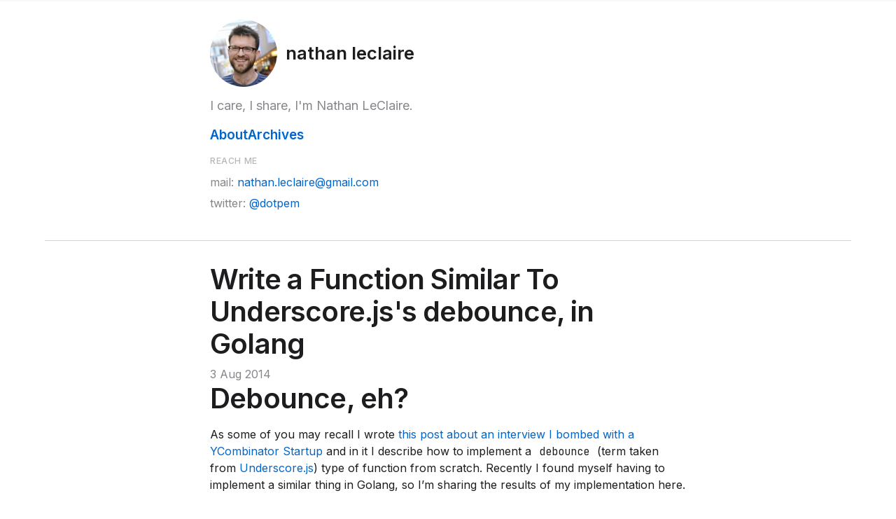

--- FILE ---
content_type: text/html; charset=utf-8
request_url: https://nathanleclaire.com/blog/2014/08/03/write-a-function-similar-to-underscore-dot-jss-debounce-in-golang/
body_size: 5805
content:
<!DOCTYPE html><html lang="en"><head>
        <meta charset="utf-8">
        <meta content="IE=edge,chrome=1" http-equiv="X-UA-Compatible">
        <meta content="width=device-width,initial-scale=1" name="viewport">
        <meta content="" name="description">
        <meta content="Write a Function Similar To Underscore.js's debounce, in Golang" name="author">
        
        <title>
            Write a Function Similar To Underscore.js's debounce, in Golang | I care, I share, I'm Nathan LeClaire.
        </title>
        
        <link href="../../../../../stylesheets/main.css" rel="stylesheet">
    <link rel="stylesheet" type="text/css" href="https://cdn.jsdelivr.net/gh/google/code-prettify@master/loader/prettify.css"></head>
    <body>


<div class="wrap">
    <div id="sidebar">
    <header role="banner">
        <div class="title">
            <a href="https://nathanleclaire.com/">
            <img src="../../../../../images/nateface.jpeg" class="nateface" loading="lazy" decoding="async" alt="Nathan LeClaire" aria-label="Author avatar">nathan leclaire
            </a>
        </div>
        <p class="slogan">I care, I share, I'm Nathan LeClaire.</p>
        <nav class="navi" role="navigation" aria-label="Main navigation">
            <ul>
                <li><a href="../../../../../about/">About</a>
                </li>
                <li><a href="../../../../../post">Archives</a>
                </li>
            </ul>
        </nav>
  
        <ul id="sidebar-email" class="contact-list" role="list">
            <li>
                mail: <a href="/cdn-cgi/l/email-protection#b4dad5c0dcd5da9ad8d1d7d8d5ddc6d1f4d3d9d5ddd89ad7dbd9"><span class="__cf_email__" data-cfemail="83ede2f7ebe2edadefe6e0efe2eaf1e6c3e4eee2eaefade0ecee">[email&#160;protected]</span></a>
            </li>
            <li>
                twitter: <a href="https://twitter.com/intent/follow?screen_name=dotpem" target="_blank">@dotpem</a>
            </li>
        </ul>
    </header>
</div>

    <div id="content">
        <article>
  <header>
    <h1><a href="https://nathanleclaire.com/blog/2014/08/03/write-a-function-similar-to-underscore-dot-jss-debounce-in-golang/">Write a Function Similar To Underscore.js's debounce, in Golang</a></h1>
    <time>3 Aug 2014</time>
  </header>
  <div><h1 id="debounce-eh">Debounce, eh?</h1>
<!-- raw HTML omitted -->
<!-- raw HTML omitted -->
<p>As some of you may recall I wrote <a href="../../../../../blog/2013/11/16/the-javascript-question-i-bombed-in-an-interview-with-a-y-combinator-startup/">this post about an interview I bombed with a YCombinator Startup</a> and in it I describe how to implement a <code>debounce</code> (term taken from <a href="http://underscorejs.org/">Underscore.js</a>) type of function from scratch.  Recently I found myself having to implement a similar thing in Golang, so I’m sharing the results of my implementation here.</p>
<h2 id="what-is-it">What is it?</h2>
<p><code>debounce</code> in the Underscore.js documentation:</p>
<blockquote>
<p>Creates and returns a new debounced version of the passed function which will postpone its execution until after wait milliseconds have elapsed since the last time it was invoked. Useful for implementing behavior that should only happen after the input has stopped arriving. For example: rendering a preview of a Markdown comment, recalculating a layout after the window has stopped being resized, and so on.</p>
</blockquote>
<p><code>debounce</code> is very useful if the cost of triggering the callback function (or equivalent) for your event is quite high.  It’s a good way to get laziness for cheap if you have a busy event stream.  The example listed in the documentation is lucid:</p>
<div class="highlight"><pre style="color:#f8f8f2;background-color:#272822;-moz-tab-size:4;-o-tab-size:4;tab-size:4"><code class="language-js prettyprint prettyprinted" data-lang="js" style=""><span style="color:#66d9ef"><span class="kwd">var</span></span><span class="pln"> </span><span style="color:#a6e22e"><span class="pln">lazyLayout</span></span><span class="pln"> </span><span style="color:#f92672"><span class="pun">=</span></span><span class="pln"> </span><span style="color:#ae81ff"><span class="pln">_</span></span><span class="pun">.</span><span style="color:#a6e22e"><span class="pln">debounce</span></span><span class="pun">(</span><span style="color:#a6e22e"><span class="pln">calculateLayout</span></span><span class="pun">,</span><span class="pln"> </span><span style="color:#ae81ff"><span class="lit">300</span></span><span class="pun">);</span><span class="pln">
</span><span style="color:#a6e22e"><span class="pln">$</span></span><span class="pun">(</span><span class="pln">window</span><span class="pun">).</span><span style="color:#a6e22e"><span class="pln">resize</span></span><span class="pun">(</span><span style="color:#a6e22e"><span class="pln">lazyLayout</span></span><span class="pun">);</span></code></pre></div><h2 id="what-about-in-go">What about in Go?</h2>
<p>Go usually eschews the JavaScript callback continuation-passing style in favor of using goroutines and channels for concurrency.  It’s a very nice language feature, and elegant, but sometimes you want use a “debounce” to respond to, say, a bunch of values coming over a channel in rapid bursts.  So how do you do this in Go?</p>
<p><strong>EDIT</strong>: Though previously this code was implemented using <code>time.AfterFunc</code>, Github user <a href="https://github.com/mechmind">mechmind</a> proposed a different method using <code>time.After</code> and a channel for the input.</p>
<p>Example code:</p>
<div class="highlight"><pre style="color:#f8f8f2;background-color:#272822;-moz-tab-size:4;-o-tab-size:4;tab-size:4"><code class="language-go prettyprint prettyprinted" data-lang="go" style=""><span style="color:#f92672"><span class="kwd">package</span></span><span class="pln"> </span><span style="color:#a6e22e"><span class="pln">main</span></span><span class="pln">

</span><span style="color:#f92672"><span class="kwd">import</span></span><span class="pln"> </span><span class="pun">(</span><span class="pln">
    </span><span style="color:#e6db74"><span class="str">"fmt"</span></span><span class="pln">
    </span><span style="color:#e6db74"><span class="str">"time"</span></span><span class="pln">
</span><span class="pun">)</span><span class="pln">

</span><span style="color:#66d9ef"><span class="pln">func</span></span><span class="pln"> </span><span style="color:#a6e22e"><span class="pln">debounce</span></span><span class="pun">(</span><span style="color:#a6e22e"><span class="pln">interval</span></span><span class="pln"> </span><span style="color:#a6e22e"><span class="pln">time</span></span><span class="pun">.</span><span style="color:#a6e22e"><span class="typ">Duration</span></span><span class="pun">,</span><span class="pln"> </span><span style="color:#a6e22e"><span class="pln">input</span></span><span class="pln"> </span><span style="color:#66d9ef"><span class="pln">chan</span></span><span class="pln"> </span><span style="color:#66d9ef"><span class="kwd">int</span></span><span class="pun">,</span><span class="pln"> </span><span style="color:#a6e22e"><span class="pln">f</span></span><span class="pln"> </span><span style="color:#66d9ef"><span class="pln">func</span></span><span class="pun">(</span><span style="color:#a6e22e"><span class="pln">arg</span></span><span class="pln"> </span><span style="color:#66d9ef"><span class="kwd">int</span></span><span class="pun">))</span><span class="pln"> </span><span class="pun">{</span><span class="pln">
    </span><span style="color:#66d9ef"><span class="kwd">var</span></span><span class="pln"> </span><span class="pun">(</span><span class="pln">
        </span><span style="color:#a6e22e"><span class="pln">item</span></span><span class="pln"> </span><span style="color:#66d9ef"><span class="kwd">int</span></span><span class="pln">
    </span><span class="pun">)</span><span class="pln">
    </span><span style="color:#66d9ef"><span class="kwd">for</span></span><span class="pln"> </span><span class="pun">{</span><span class="pln">
        </span><span style="color:#66d9ef"><span class="kwd">select</span></span><span class="pln"> </span><span class="pun">{</span><span class="pln">
        </span><span style="color:#66d9ef"><span class="kwd">case</span></span><span class="pln"> </span><span style="color:#a6e22e"><span class="pln">item</span></span><span class="pln"> </span><span class="pun">=</span><span class="pln"> </span><span style="color:#f92672"><span class="pun">&lt;-</span></span><span style="color:#a6e22e"><span class="pln">input</span></span><span class="pun">:</span><span class="pln">
            </span><span style="color:#a6e22e"><span class="pln">fmt</span></span><span class="pun">.</span><span style="color:#a6e22e"><span class="typ">Println</span></span><span class="pun">(</span><span style="color:#e6db74"><span class="str">"received a send on a spammy channel - might be doing a costly operation if not for debounce"</span></span><span class="pun">)</span><span class="pln">
        </span><span style="color:#66d9ef"><span class="kwd">case</span></span><span class="pln"> </span><span style="color:#f92672"><span class="pun">&lt;-</span></span><span style="color:#a6e22e"><span class="pln">time</span></span><span class="pun">.</span><span style="color:#a6e22e"><span class="typ">After</span></span><span class="pun">(</span><span style="color:#a6e22e"><span class="pln">interval</span></span><span class="pun">):</span><span class="pln">
            </span><span style="color:#a6e22e"><span class="pln">f</span></span><span class="pun">(</span><span style="color:#a6e22e"><span class="pln">item</span></span><span class="pun">)</span><span class="pln">
        </span><span class="pun">}</span><span class="pln">
    </span><span class="pun">}</span><span class="pln">
</span><span class="pun">}</span><span class="pln">

</span><span style="color:#66d9ef"><span class="pln">func</span></span><span class="pln"> </span><span style="color:#a6e22e"><span class="pln">main</span></span><span class="pun">()</span><span class="pln"> </span><span class="pun">{</span><span class="pln">
    </span><span style="color:#a6e22e"><span class="pln">spammyChan</span></span><span class="pln"> </span><span style="color:#f92672"><span class="pun">:=</span></span><span class="pln"> make</span><span class="pun">(</span><span style="color:#66d9ef"><span class="pln">chan</span></span><span class="pln"> </span><span style="color:#66d9ef"><span class="kwd">int</span></span><span class="pun">,</span><span class="pln"> </span><span style="color:#ae81ff"><span class="lit">10</span></span><span class="pun">)</span><span class="pln">
    </span><span style="color:#66d9ef"><span class="pln">go</span></span><span class="pln"> </span><span style="color:#a6e22e"><span class="pln">debounce</span></span><span class="pun">(</span><span style="color:#ae81ff"><span class="lit">300</span></span><span style="color:#f92672"><span class="pun">*</span></span><span style="color:#a6e22e"><span class="pln">time</span></span><span class="pun">.</span><span style="color:#a6e22e"><span class="typ">Millisecond</span></span><span class="pun">,</span><span class="pln"> </span><span style="color:#a6e22e"><span class="pln">spammyChan</span></span><span class="pun">,</span><span class="pln"> </span><span style="color:#66d9ef"><span class="pln">func</span></span><span class="pun">(</span><span style="color:#a6e22e"><span class="pln">arg</span></span><span class="pln"> </span><span style="color:#66d9ef"><span class="kwd">int</span></span><span class="pun">)</span><span class="pln"> </span><span class="pun">{</span><span class="pln">
        </span><span style="color:#a6e22e"><span class="pln">fmt</span></span><span class="pun">.</span><span style="color:#a6e22e"><span class="typ">Println</span></span><span class="pun">(</span><span style="color:#e6db74"><span class="str">"*****************************"</span></span><span class="pun">)</span><span class="pln">
        </span><span style="color:#a6e22e"><span class="pln">fmt</span></span><span class="pun">.</span><span style="color:#a6e22e"><span class="typ">Println</span></span><span class="pun">(</span><span style="color:#e6db74"><span class="str">"* DOING A COSTLY OPERATION! *"</span></span><span class="pun">)</span><span class="pln">
        </span><span style="color:#a6e22e"><span class="pln">fmt</span></span><span class="pun">.</span><span style="color:#a6e22e"><span class="typ">Println</span></span><span class="pun">(</span><span style="color:#e6db74"><span class="str">"*****************************"</span></span><span class="pun">)</span><span class="pln">
        </span><span style="color:#a6e22e"><span class="pln">fmt</span></span><span class="pun">.</span><span style="color:#a6e22e"><span class="typ">Println</span></span><span class="pun">(</span><span style="color:#e6db74"><span class="str">"In case you were wondering, the value passed to this function is"</span></span><span class="pun">,</span><span class="pln"> </span><span style="color:#a6e22e"><span class="pln">arg</span></span><span class="pun">)</span><span class="pln">
        </span><span style="color:#a6e22e"><span class="pln">fmt</span></span><span class="pun">.</span><span style="color:#a6e22e"><span class="typ">Println</span></span><span class="pun">(</span><span style="color:#e6db74"><span class="str">"We could have more args to our \"compiled\" debounced function too, if we wanted."</span></span><span class="pun">)</span><span class="pln">
    </span><span class="pun">})</span><span class="pln">
    </span><span style="color:#66d9ef"><span class="kwd">for</span></span><span class="pln"> </span><span style="color:#a6e22e"><span class="pln">i</span></span><span class="pln"> </span><span style="color:#f92672"><span class="pun">:=</span></span><span class="pln"> </span><span style="color:#ae81ff"><span class="lit">0</span></span><span class="pun">;</span><span class="pln"> </span><span style="color:#a6e22e"><span class="pln">i</span></span><span class="pln"> </span><span class="pun">&lt;</span><span class="pln"> </span><span style="color:#ae81ff"><span class="lit">10</span></span><span class="pun">;</span><span class="pln"> </span><span style="color:#a6e22e"><span class="pln">i</span></span><span style="color:#f92672"><span class="pun">++</span></span><span class="pln"> </span><span class="pun">{</span><span class="pln">
        </span><span style="color:#a6e22e"><span class="pln">spammyChan</span></span><span class="pln"> </span><span style="color:#f92672"><span class="pun">&lt;-</span></span><span class="pln"> </span><span style="color:#a6e22e"><span class="pln">i</span></span><span class="pln">
    </span><span class="pun">}</span><span class="pln">
    </span><span style="color:#a6e22e"><span class="pln">time</span></span><span class="pun">.</span><span style="color:#a6e22e"><span class="typ">Sleep</span></span><span class="pun">(</span><span style="color:#ae81ff"><span class="lit">500</span></span><span class="pln"> </span><span style="color:#f92672"><span class="pun">*</span></span><span class="pln"> </span><span style="color:#a6e22e"><span class="pln">time</span></span><span class="pun">.</span><span style="color:#a6e22e"><span class="typ">Millisecond</span></span><span class="pun">)</span><span class="pln">
</span><span class="pun">}</span></code></pre></div><p>We create a function, <code>debounce</code>, that consumes a <code>func (int)</code> and returns a <code>func(int)</code>.  Whenever we trigger this function, it will wait a specified number of milliseconds, and, if it is not interrupted by another attempt to trigger the action in that duration, it triggers the action.  If it is interrupted, it resets the timeout.</p>
<h1 id="fin">fin</h1>
<p>Go is a little less flexible than JavaScript due to the strong typing (if anyone has ideas how to make this more flexible I’m very interested to hear) but this approach will get you 90% of the way there in the instances where you need debouncing.</p>
<p>Until next time, stay sassy Internet.</p>
<ul>
<li>Nathan</li>
</ul>
</div>
  <footer>
    <style>
      .gumroad-follow-form-embed {
        zoom: 1;
      }
      .gumroad-follow-form-embed:before,
      .gumroad-follow-form-embed:after {
        display: table;
        line-height: 0;
        content: "";
      }
      .gumroad-follow-form-embed:after {
        clear: both;
      }
      .gumroad-follow-form-embed * {
        margin: 0;
        border: 0;
        padding: 0;
        outline: 0;
        box-sizing: border-box !important;
        float: left !important;
      }
      .gumroad-follow-form-embed input {
        border-radius: 4px;
        border-top-right-radius: 0;
        border-bottom-right-radius: 0;
        font-family: -apple-system, ".SFNSDisplay-Regular", "Helvetica Neue",
          Helvetica, Arial, sans-serif;
        font-size: 15px;
        line-height: 20px;
        background: #fff;
        border: 1px solid #ddd;
        border-right: 0;
        color: #aaa;
        padding: 10px;
        box-shadow: inset 0 1px 0 rgba(0, 0, 0, 0.02);
        background-position: top right;
        background-repeat: no-repeat;
        text-rendering: optimizeLegibility;
        font-smoothing: antialiased;
        -webkit-appearance: none;
        -moz-appearance: caret;
        width: 65% !important;
        height: 40px !important;
      }
      .gumroad-follow-form-embed button {
        border-radius: 4px;
        border-top-left-radius: 0;
        border-bottom-left-radius: 0;
        box-shadow: 0 1px 1px rgba(0, 0, 0, 0.12);
        -webkit-transition: all 0.05s ease-in-out;
        transition: all 0.05s ease-in-out;
        display: inline-block;
        padding: 11px 15px 12px;
        cursor: pointer;
        color: #fff;
        font-size: 15px;
        line-height: 100%;
        font-family: -apple-system, ".SFNSDisplay-Regular", "Helvetica Neue",
          Helvetica, Arial, sans-serif;
        background: #408bed;
        border: 1px solid #3a7dd5;
        filter: "progid:DXImageTransform.Microsoft.gradient(startColorstr=#66b1ff, endColorstr=#3b81db, GradientType=0)";
        background: -webkit-linear-gradient(#66b1ff, #3b81db);
        background: linear-gradient(to bottom, #66b1ff, #3b81db);
        height: 40px !important;
        width: 35% !important;
      }
    </style>
    <b>I want to help you become an elite engineer. Subscribe to follow my work with containers, observability, and languages like Go, Rust, and Python on Gumroad.</b>
    <form action="https://app.gumroad.com/follow_from_embed_form" class="form gumroad-follow-form-embed" method="post">
      <input name="seller_id" type="hidden" value="4893752627361">
      <input name="email" placeholder="Your email" type="email">
      <button data-custom-highlight-color="" type="submit">Follow</button>
    </form>
    <p>
      If you find a mistake or issue in this article, please
      <a target="_blank" href="https://github.com/nathanleclaire/blog/edit/master/content/post/write-a-function-similar-to-underscore-dot-jss-debounce-in-golang.markdown">fix it and submit a pull request on Github</a>
      (must be signed in to your GitHub account).
    </p>
    <p>
      I offer a bounty of one coffee, beer, or tea for each pull request that
      gets merged in. :) Make sure to cc
      <a href="https://github.com/nathanleclaire">@nathanleclaire</a> in the PR.
    </p>
    <a target="_blank" style="display: block" href="https://twitter.com/share?url=https%3a%2f%2fnathanleclaire.com%2fblog%2f2014%2f08%2f03%2fwrite-a-function-similar-to-underscore-dot-jss-debounce-in-golang%2f&amp;text=Must-read article from @dotpem : " class="social-media-spam">Tweet It</a>
    <a target="_blank" href="https://news.ycombinator.com/submitlink?u=https%3a%2f%2fnathanleclaire.com%2fblog%2f2014%2f08%2f03%2fwrite-a-function-similar-to-underscore-dot-jss-debounce-in-golang%2f&amp;t=" class="social-media-spam">Submit to Hacker News</a>
    <a target="_blank" style="display: block !important" href="http://www.reddit.com/submit?url=https%3a%2f%2fnathanleclaire.com%2fblog%2f2014%2f08%2f03%2fwrite-a-function-similar-to-underscore-dot-jss-debounce-in-golang%2f&amp;title=" class="social-media-spam">Submit to Reddit</a>
    <br>
  </footer>
</article>

        <form class="modal" id="mailing-list-modal" action="https://nathanleclaire.us3.list-manage.com/subscribe/post?u=bb81abde21debade7a3b6c8f8&amp;id=a77a90269c" method="post" name="mc-embedded-subscribe-form" target="_blank" novalidate="">
    <h1>Like what you're reading?</h1>
    <img src="../../../../../images/happy-reader.jpeg">
    <p style="display: block;" for="mce-EMAIL">Did you enjoy this article? You might want to sign up for my mailing list. I send out weekly-ish essays about hot new tech stuff.</p>
    <input type="email" value="" name="EMAIL" class="email" id="mce-EMAIL-modal" placeholder="email@domain.com" required="">
    <input type="submit" value="Go" name="subscribe" id="mc-embedded-subscribe" class="button">
    
    <div style="position: absolute; left: -5000px;">
        <input type="text" name="b_bb81abde21debade7a3b6c8f8_a77a90269c" value="">
    </div>
</form>

        <div id="disqus_recommendations" style="margin-bottom: 12px;"><iframe id="dsq-app7461" name="dsq-app7461" allowtransparency="true" frameborder="0" scrolling="no" tabindex="0" title="Disqus" width="100%" src="https://disqus.com/recommendations/?base=default&amp;f=nathanleclaire&amp;t_u=https%3A%2F%2Fnathanleclaire.com%2Fblog%2F2014%2F08%2F03%2Fwrite-a-function-similar-to-underscore-dot-jss-debounce-in-golang%2F&amp;t_d=Write%20a%20Function%20Similar%20To%20Underscore.js's%20debounce%2C%20in%20Golang&amp;t_t=Write%20a%20Function%20Similar%20To%20Underscore.js's%20debounce%2C%20in%20Golang#version=d88736011f66069d6e4c48e064752cb4" style="width: 100% !important; border: none !important; overflow: hidden !important; height: 269px !important; display: inline !important; box-sizing: border-box !important;" horizontalscrolling="no" verticalscrolling="no"></iframe></div><div id="disqus_thread"><iframe id="dsq-app2022" name="dsq-app2022" allowtransparency="true" frameborder="0" scrolling="no" tabindex="0" title="Disqus" width="100%" src="https://disqus.com/embed/comments/?base=default&amp;f=nathanleclaire&amp;t_u=https%3A%2F%2Fnathanleclaire.com%2Fblog%2F2014%2F08%2F03%2Fwrite-a-function-similar-to-underscore-dot-jss-debounce-in-golang%2F&amp;t_d=Write%20a%20Function%20Similar%20To%20Underscore.js's%20debounce%2C%20in%20Golang&amp;t_t=Write%20a%20Function%20Similar%20To%20Underscore.js's%20debounce%2C%20in%20Golang&amp;s_o=default#version=4890a170cfb3afb3b660907382492cbd" style="width: 1px !important; min-width: 100% !important; border: none !important; overflow: hidden !important; height: 701px !important;" horizontalscrolling="no" verticalscrolling="no"></iframe></div>

<noscript>Please enable JavaScript to view the <a href="http://disqus.com/?ref_noscript">comments powered by Disqus.</a>
</noscript>

    </div>
</div>


<link rel="stylesheet" href="https://cdn.jsdelivr.net/gh/google/code-prettify@master/styles/desert.css">






<div class="article-header-sticky"><h1>Write a Function Similar To Underscore.js's debounce, in Golang</h1></div><iframe style="display: none;"></iframe><iframe style="display: none;"></iframe><iframe id="li_sync_frame" src="https://i.liadm.com/sync-container?duid=dc3da0a1130a--01kffha3dx9k0fkjmv6x9j01ye&amp;ds=did-0049&amp;euns=1&amp;s=&amp;version=v3.13.1&amp;cd=.nathanleclaire.com&amp;pv=7225c53c-b19e-43fd-9692-b083b320a421" style="opacity: 0; width: 0px; height: 0px; border: 0px; position: absolute; top: 0px; left: 0px; z-index: -1000;"></iframe><script data-cfasync="false" src="/cdn-cgi/scripts/5c5dd728/cloudflare-static/email-decode.min.js"></script><script defer src="https://static.cloudflareinsights.com/beacon.min.js/vcd15cbe7772f49c399c6a5babf22c1241717689176015" integrity="sha512-ZpsOmlRQV6y907TI0dKBHq9Md29nnaEIPlkf84rnaERnq6zvWvPUqr2ft8M1aS28oN72PdrCzSjY4U6VaAw1EQ==" data-cf-beacon='{"version":"2024.11.0","token":"3f44adaa18e14bccaf2885def9beafbf","r":1,"server_timing":{"name":{"cfCacheStatus":true,"cfEdge":true,"cfExtPri":true,"cfL4":true,"cfOrigin":true,"cfSpeedBrain":true},"location_startswith":null}}' crossorigin="anonymous"></script>
</body></html>

--- FILE ---
content_type: text/css; charset=UTF-8
request_url: https://nathanleclaire.com/stylesheets/main.css
body_size: 4545
content:
@import url('https://fonts.googleapis.com/css2?family=Inter:wght@400;500;600;700&display=swap');
@import url('https://fonts.googleapis.com/css2?family=JetBrains+Mono:ital,wght@0,300..800;1,300..800&display=swap');

:root {
  /* Typography scale - aligned with Dynamic Type */
  --font-size-xs: 0.875rem;
  --font-size-sm: 1rem;
  --font-size-base: 1.125rem;
  --font-size-lg: 1.25rem;
  --font-size-xl: 1.5rem;
  --font-size-2xl: 1.75rem;  /* 28pt equivalent */
  --font-size-3xl: 2.125rem; /* 34pt equivalent */
  
  --line-height-tight: 1.25;
  --line-height-base: 1.5;
  --line-height-relaxed: 1.75;
  
  /* Colors */
  --color-text: #1d1d1f;
  --color-text-secondary: #86868b;
  --color-link: #0066cc;
  --color-link-hover: #0051a2;
  --color-accent: #ff6b35;
  --color-background: #ffffff;
  --color-background-secondary: #f5f5f7;
  --color-border: #d2d2d7;
}

@media (prefers-color-scheme: dark) {
  :root {
    --color-text: #f2f2f7;
    --color-text-secondary: #98989d;
    --color-link: #0a84ff;
    --color-link-hover: #409cff;
    --color-accent: #ff6b35;
    --color-background: #000000;
    --color-background-secondary: #1c1c1e;
    --color-border: #48484a;
  }
  
  /* Dark mode syntax highlighting handled by Google Code Prettify themes */
  
}

*::selection {
    background: var(--color-link);
    color: white;
}

*::-moz-selection {
    background: var(--color-link);
    color: white;
}

*::-webkit-selection {
    background: var(--color-link);
    color: white;
}

* {
  transition-timing-function: cubic-bezier(0.25, 0.1, 0.25, 1);
}

body {
    margin: 0;
    padding: 0;
    font-family: "Inter", -apple-system, BlinkMacSystemFont, "SF Pro Text", "Segoe UI", system-ui, sans-serif;
    font-size: var(--font-size-base);
    line-height: 1.65;
    color: var(--color-text);
    background: var(--color-background);
}

@media only screen and (max-width: 1000px) {
    body {
        font-size: 1em;
    }
}

@media only screen and (min-width: 600px) {
    .wrap {
        margin: 0px auto;
        width: 90%;
    }
}

em {
    font-style: italic;
    font-family: "Inter", sans-serif;
}

/* Minimal code block styling following Apple HIG */
pre {
    border-radius: 12px;
    overflow: auto;
    margin: 1.5rem 0;
    padding: 1.25rem;
    box-shadow: 0 1px 3px rgba(0, 0, 0, 0.12);
}

/* Ensure JetBrains Mono is used */
code, pre, kbd, samp {
    font-family: "JetBrains Mono", monospace;
    font-feature-settings: "calt" 1;
    font-size: 0.95rem;
    line-height: 1.5;
}

/* Inline code - minimal styling */
code {
    padding: 0.125rem 0.375rem;
    border-radius: 6px;
}

/* Code inside pre blocks shouldn't have extra styling */
pre code {
    padding: 0;
    border-radius: 0;
    background: none;
}


/* Syntax highlighting handled by Google Code Prettify themes */

.wrap>footer {
    margin-top: 4rem;
    padding: 2rem 0;
    border-top: 1px solid var(--color-border);
    text-align: center;
    font-size: var(--font-size-sm);
    color: var(--color-text-secondary);
}

header {
    background: var(--color-background);
    padding: 1.25rem 0;
    text-align: center;
    border-bottom: 1px solid var(--color-border);
    margin-bottom: 2rem;
}

/* Unified left alignment on larger screens */
@media (min-width: 680px) {
    header {
        text-align: left;
    }
    
    header .title,
    header .slogan,
    header .navi,
    header .contact-list {
        max-width: 680px;
        margin-left: auto;
        margin-right: auto;
        padding-left: 1.5rem;
        padding-right: 1.5rem;
    }
    
    header .navi ul {
        justify-content: flex-start;
    }
}

header .title {
    font-weight: 600;
    font-size: 1.6rem;
    line-height: 1.2;
    margin-bottom: 0.25rem;
}

header .title a {
    text-decoration: none;
    color: var(--color-text);
    font-weight: 600;
}

header .title a:hover {
    color: var(--color-accent);
}

/* Motto/slogan styling */
header .slogan {
    color: var(--color-text-secondary);
    font-style: normal;
    font-weight: 400;
    margin-top: 0.25rem;
    margin-bottom: 0.75rem;
}

header .navi {
    font-size: 1.05em;
}

header .navi ul {
    margin: 0.5rem 0;
    padding: 0;
    list-style: none;
    display: flex;
    gap: 1rem;
}

header .navi ul li {
    display: inline-block;
    margin: 0;
    padding: 0;
    list-style: none;
}

header .navi ul li a {
    text-decoration: none;
    display: inline-block;
    padding: 0.25rem 0.5rem;
    margin: -0.25rem -0.5rem;
    border-radius: 8px;
    transition: all 0.2s ease;
    font-weight: 600;
    color: var(--color-link);
}

header .navi ul li a:hover {
    text-decoration: underline;
    background-color: transparent;
    opacity: 0.8;
}

/* Already handled by global focus-visible styles */

header .navi ul li a:active {
    color: var(--color-link-hover);
}

a {
    text-decoration: none;
    color: var(--color-link);
    transition: color 0.2s ease-in-out;
}

a:hover {
    text-decoration: underline;
    color: color-mix(in srgb, var(--color-accent) 80%, black);
}

/* Remove outline on mouse click, keep for keyboard navigation */
a:focus,
button:focus,
input:focus {
    outline: none;
}

a:focus-visible,
button:focus-visible,
input:focus-visible {
    outline: 2px solid var(--color-link);
    outline-offset: 2px;
}

blockquote {
    margin: 2rem 0;
    padding: 1.5rem;
    padding-left: 2rem;
    border-left: 3px solid #d2d2d7; /* Subtle gray border */
    background: #f5f5f7; /* Very light gray background */
    font-style: italic;
    font-size: inherit;
    line-height: inherit;
    color: var(--color-text);
    border-radius: 0 8px 8px 0; /* Rounded right corners */
    position: relative;
}

/* Dark mode adjustments */
@media (prefers-color-scheme: dark) {
    blockquote {
        border-left-color: #48484a;
        background: rgba(255, 255, 255, 0.05);
    }
}




/* Nested paragraphs in blockquotes */
blockquote p {
    margin: 0.5rem 0;
}

blockquote p:first-child {
    margin-top: 0;
}

blockquote p:last-child {
    margin-bottom: 0;
}

/* Citation styling - use <cite> tag or last paragraph starting with em dash */
blockquote cite,
blockquote p:last-child:has(em:first-child) {
    display: block;
    margin-top: 1rem;
    text-align: right;
    font-style: normal;
    font-size: 0.9em;
    color: var(--color-text-secondary);
}

blockquote cite::before {
    content: "— ";
}

article {
    width: 100%;
    padding: 0;
    font-size: 16px;
    line-height: 24px;
}

article .content {
    padding-bottom: 1.9em;
}

article footer {
    padding: 1.5rem 0;
    border-bottom: 1px solid var(--color-border);
    border-top: 1px solid var(--color-border);
    margin-top: 3rem;
}

article h1,article h2,article h3 {
    text-align: left;
    margin-top: 3rem;
    margin-bottom: 1rem;
}

article h1 {
    font-size: clamp(1.875rem, 5vw, 2.5rem); /* Slightly larger for main event */
    font-weight: 600; /* Semibold, not bold */
    letter-spacing: -0.02em;
    margin: 0;
    line-height: 1.15;
    text-align: left; /* Leading-edge alignment */
}

article h2 {
    font-size: var(--font-size-xl);
    font-weight: 700;
    letter-spacing: -0.015em;
}

article h3 {
    font-size: var(--font-size-lg);
    font-weight: 700;
    letter-spacing: -0.015em;
}

article p {
    margin-bottom: 1.5rem;
}

article h1 a,article h2 a,article h3 a {
    color: var(--color-text);
    text-decoration: none; /* Clean, pure text */
}

article h1 a:hover,article h2 a:hover,article h3 a:hover {
    color: var(--color-accent);
}

article header {
    margin: 0;
    padding: 0;
    border: 0px;
    text-align: left; /* Left-align for multi-line titles */
    position: relative;
}

article header time {
    color: var(--color-text-secondary);
    font-size: var(--font-size-sm);
    font-style: normal;
    font-weight: 400;
    display: block;
    margin-top: 0.5rem;
    text-align: left; /* Align with title */
}

article hr {
    margin: 1.5rem 0;
    height: 1px;
    border: none;
    color: var(--color-border);
    background-color: var(--color-border);
    opacity: 0.6;
}

/* Tighter spacing when hr immediately follows header */
article header + hr {
    margin-top: 0.5rem;
    margin-bottom: 2rem;
}

/* Article images with Apple-polish styling */
.article-image,
figure {
  width: min(80%, 600px);
  margin: 1.5rem auto;
  box-shadow: 0 1px 1px rgba(0, 0, 0, 0.08);
  border-radius: 12px;
  overflow: hidden;
}

.article-image img,
figure img {
  width: 100%;
  height: auto;
  display: block;
}

/* Tighter vertical rhythm */
.article-image,
figure {
  margin-top: 1rem;
  margin-bottom: 1rem;
}

/* Align to content edge on larger screens */
@media (min-width: 680px) {
  .article-image,
  figure {
    padding-left: 1.5rem;
    padding-right: 1.5rem;
    box-sizing: border-box;
    margin: 2rem auto;
  }
}

/* Dark mode shadow adaptation */
@media (prefers-color-scheme: dark) {
  .article-image,
  figure {
    box-shadow: 0 1px 1px rgba(0, 0, 0, 0.25);
  }
}

/* Legacy img styling for backwards compatibility */
#content img:not(figure img) {
  max-width: min(80%, 600px);
  margin: 1rem auto;
  display: block;
  height: auto;
  border-radius: 12px;
  box-shadow: 0 1px 1px rgba(0, 0, 0, 0.08);
}

@media (prefers-color-scheme: dark) {
  #content img:not(figure img) {
    box-shadow: 0 1px 1px rgba(0, 0, 0, 0.25);
  }
}

/* Figure captions */
.article-image figcaption,
figure figcaption {
  margin-top: 0.5rem;
  font-size: var(--font-size-sm);
  color: var(--color-text-secondary);
  text-align: center;
  font-style: italic;
  padding: 0 1rem;
}

article p .word1,article p .word2,article p .word3 {
    font-size: 0.9em;
    font-variant: small-caps;
}



/* Let Desert theme handle all code styling */


.pagination {
    position: relative;
    margin: 5em 0;
}

.pagination a {
    font-family: "Inter", sans-serif;
    font-size: 0.9em;
    color: #333;
}

.pagination a:hover {
    color: #ff540b;
}

.pagination .newer {
    position: absolute;
    top: 0;
    right: 0;
}

.pagination .older {
    position: absolute;
    top: 0;
    left: 0;
}

.pagination span {
    display: block;
    width: 100%;
    text-align: center;
}

.cat-year {
    padding-top: 1.4em;
    font-family: "Inter", sans-serif;
    font-weight: bold;
    font-size: 1.2em;
}

.cat-month {
    margin: 1.9em 0 0.4em 1.9em;
    font-family: "Inter", sans-serif;
    font-size: 0.9em;
}

article ul {
    text-align: left;
}

li.archive-post {
    margin-left: 1.9em;
}

div.highlight {
    overflow: auto;
}

.highlight>table {
    width: 100%;
}

.line-numbers {
    display: none;
}



iframe {
    width: 100%;
    resize: vertical;
    height: 500px;
}

.nateface {
    display: block;
    border-radius: 50%;
    width: min(96px, 20vw);
    height: min(96px, 20vw);
    margin: 0.5rem auto;
}

@media (min-width: 680px) {
    .nateface {
        margin: 0.5rem 0;
        display: inline-block;
        vertical-align: middle;
        margin-right: 0.75rem;
    }
    
    header .title a {
        display: inline-flex;
        align-items: center;
    }
}

div#content {
    max-width: 680px;
    margin: 0 auto;
    padding: 0 1.5rem;
}

@media only screen and (max-width: 767px) {
  /* small screens */
  #wrap {
    padding: 0px;
  }
  div#content {
    padding: 0 1rem;
  }
  
  /* Smaller title on mobile but still scales */
  article h1 {
    font-size: clamp(1.5rem, 6vw, 2rem);
  }
}

@media only screen and (min-width: 768px) and (max-width: 1023px) {
  /* medium screens */
  div#content {
    padding: 0 1.5rem;
  }
}

    
div.content>h1 {
    margin-top: 2em;
}

/* Page load animation */
@keyframes fadeIn {
    from { 
        opacity: 0; 
        transform: translateY(10px); 
    }
    to { 
        opacity: 1; 
        transform: translateY(0); 
    }
}

article {
    animation: fadeIn 0.5s ease-out;
}

/* Collapsing header styles */
.article-header-sticky {
    position: fixed;
    top: 0;
    left: 0;
    right: 0;
    background: rgba(255, 255, 255, 0.95);
    backdrop-filter: blur(20px);
    -webkit-backdrop-filter: blur(20px);
    border-bottom: 1px solid var(--color-border);
    padding: 0.75rem 0;
    z-index: 95;
    transform: translateY(-100%);
    transition: transform 0.2s ease-out;
    box-shadow: 0 1px 3px rgba(0, 0, 0, 0.06);
}

.article-header-sticky.visible {
    transform: translateY(0);
}

.article-header-sticky h1 {
    font-size: 1.25rem;
    font-weight: 600;
    margin: 0;
    text-align: center;
    padding: 0 1rem;
    white-space: nowrap;
    overflow: hidden;
    text-overflow: ellipsis;
}

.article-header-sticky time {
    display: none; /* Hide date in collapsed state */
}

/* Dark mode support */
@media (prefers-color-scheme: dark) {
    .article-header-sticky {
        background: rgba(0, 0, 0, 0.95);
    }
}

/* Reduced motion support */
@media (prefers-reduced-motion: reduce) {
    .article-header-sticky {
        transition: none;
    }
    
    article {
        animation: none;
    }
}

#sidebar {
    float: none;
    position: relative;
    width: 100%;
}

/* Contact list styling */
#sidebar-email,
.contact-list {
    list-style: none;
    padding: 0;
    margin: 0.75rem auto 0 auto;
    font-size: var(--font-size-sm);
    color: var(--color-text-secondary);
}

#sidebar-email li,
.contact-list li {
    margin: 0.25rem 0;
}

/* Add a subtle label */
#sidebar-email::before {
    content: "REACH ME";
    display: block;
    font-size: 0.75rem;
    font-weight: 500;
    letter-spacing: 0.05em;
    text-transform: uppercase;
    color: var(--color-text-secondary);
    margin-bottom: 0.5rem;
    opacity: 0.6;
}

#shameless-self-promotion {
    text-align: center;
    margin: 0px auto;
    width: 50%;
}

@media only screen and (min-width: 0px) and (max-width: 768px) {
    #shameless-self-promotion {
        display: none;
    }
}

@media only screen and (min-width: 1000px) {
    #shameless-self-promotion {
        font-size: 0.9em;
    }
}


li.title {
    text-align: left;
}

/* Archive page styling */
#post-list {
    max-width: 680px;
    margin: 0 auto;
    padding: 2rem 1.5rem;
}

#post-list h1 {
    text-align: left;
    margin-bottom: 2rem;
}

#post-list table {
    width: 100%;
    margin: 0;
    border-collapse: collapse;
}

#post-list .post-row {
    border-bottom: 1px solid var(--color-border);
}

#post-list .title-cell {
    padding: 0.5rem 0;
    text-align: left;
}

#post-list .date-cell {
    padding: 0.5rem 0;
    text-align: right;
    color: var(--color-text-secondary);
    font-size: var(--font-size-sm);
}

input#reader-email {
    border-radius: 5px;
    width: 80%;
    border: 2px solid 777;
}

p#success-msg {
    color: green;
    display: none;
    opacity: 0;
    transition: 1s ease-in-out all;
}

form#mailing-list-signup {
    margin-bottom: 50px;
}

.success-msg-showing {
    opacity: 1;
    display: block!important;
}

li.title {
    margin-bottom: 5px;
}

#mc-embedded-subscribe-form>label {
    width: 100%;
    text-align: center;
}

#mc_embed_signup form {
    margin: 0px auto;
    display: block;
    position: relative;
    text-align: left;
    padding: 10px 0 10px 3%;
}

#mc_embed_signup h2 {
    padding: 0;
    margin: 15px 0;
    font-size: 1.4em;
}

#mc_embed_signup input {
    border: 1px solid #999;
    -webkit-appearance: none;
}

#mc_embed_signup input[type=checkbox] {
    -webkit-appearance: checkbox;
}

#mc_embed_signup input[type=radio] {
    -webkit-appearance: radio;
}

#mc_embed_signup input:focus {
    border-color: #333;
}

#mc_embed_signup .button {
    clear: both;
    background-color: #094c83;
    border: 0 none;
    border-radius: 4px;
    color: #FFF;
    cursor: pointer;
    display: inline-block;
    font-size: 15px;
    font-weight: 700;
    line-height: 32px;
    margin: 0 5px 10px 0;
    padding: 0;
    text-align: center;
    text-decoration: none;
    vertical-align: top;
    white-space: nowrap;
    width: auto;
}

#mc_embed_signup .button:hover {
    background-color: #ff540b;
}

#mc_embed_signup .small-meta {
    font-size: 11px;
}

#mc_embed_signup .nowrap {
    white-space: nowrap;
}

#mc_embed_signup .clear {
    clear: none;
    display: inline;
}

#mc_embed_signup label {
    font-size: 16px;
    padding-bottom: 10px;
    width: 100%;
}

#mc_embed_signup input.email {
    padding: 8px 0;
    margin: 0 3px 10px 0;
    text-indent: 5px;
    width: 75%;
}

#mc_embed_signup input.button {
    width: 40px;
    margin: 0 0 3px;
}

#mc_embed_signup div#mce-responses {
    float: left;
    top: -1.4em;
    padding: 0 .5em;
    overflow: hidden;
    width: 90%;
    margin: 0 5%;
    clear: both;
}

#mc_embed_signup div.response {
    margin: 1em 0;
    padding: 1em .5em .5em 0;
    font-weight: 700;
    float: left;
    top: -1.5em;
    z-index: 1;
    width: 80%;
}

#mc_embed_signup #mce-error-response {
    display: none;
}

#mc_embed_signup #mce-success-response {
    color: #529214;
    display: none;
}

#mc_embed_signup label.error {
    display: block;
    float: none;
    width: auto;
    margin-left: 1.05em;
    text-align: left;
    padding: .5em 0;
}

#mc_embed_signup {
    background: #fff;
    clear: left;
    font: 14px "Inter", sans-serif;
}

#mce-EMAIL {
    display: inline!important;
}

img#search-icon {
    display: inline;
}

ul#archive-search-populate {
    margin: 0px auto;
    text-align: left;
}

input#archive-search {
    margin-bottom: 20px;
    padding: 8px 0;
    text-indent: 5px;
    width: 88%;
    min-width: 130px;
    border: 1px solid #999;
}

#sidebar-email {
    margin-bottom: 20px;
}

#mc-embedded-subscribe {
    display: inline!important;
    min-width: 20px!important;
}

.slogan {
    font-style: italic;
    margin: 0px;
}

.modal {
    display: none;
    width: 400px;
    background: #fff;
    padding: 15px 30px;
    -webkit-border-radius: 8px;
    -moz-border-radius: 8px;
    -o-border-radius: 8px;
    -ms-border-radius: 8px;
    border-radius: 8px;
    -webkit-box-shadow: 0 0 10px #000;
    -moz-box-shadow: 0 0 10px #000;
    -o-box-shadow: 0 0 10px #000;
    -ms-box-shadow: 0 0 10px #000;
    box-shadow: 0 0 10px #000;
}

.modal a.close-modal {
    position: absolute;
    top: -12.5px;
    right: -12.5px;
    display: block;
    width: 30px;
    height: 30px;
    text-indent: -9999px;
    background: url(/images/close.png) no-repeat 0 0;
}

.modal-spinner {
    display: none;
    width: 64px;
    height: 64px;
    position: fixed;
    top: 50%;
    left: 50%;
    margin-right: -32px;
    margin-top: -32px;
    background: url(spinner.gif) #111 no-repeat center center;
    -webkit-border-radius: 8px;
    -moz-border-radius: 8px;
    -o-border-radius: 8px;
    -ms-border-radius: 8px;
    border-radius: 8px;
}

.slabtexted .slabtext {
    display: -moz-inline-box;
    display: inline-block;
    white-space: nowrap;
}

.slabtextinactive .slabtext {
    display: inline;
    white-space: normal;
    font-size: 1em!important;
    letter-spacing: inherit!important;
    word-spacing: inherit!important;
    *letter-spacing: 0!important;
    *word-spacing: 0!important;
}

.slabtextdone .slabtext {
    display: block;
}



.container:before,
.container:after {
    display: table;
    content: " ";
}

.container:after {
    clear: both;
}

.container {
    margin-top: 1em;
    margin-bottom: 1em;
    margin-right: auto;
    margin-left: auto;
    width: 100%;
}

.row:before,
.row:after {
    display: table;
    content: " ";
}

.row:after {
    clear: both;
}

.row {
    width: 100%;
}

.col-one-quarter {
    width: 24%;
    float: left;
    padding-left: 1%;
    position: relative;
    min-height: 1px;
}

.col-three-quarters {
    width: 74%;
    float: left;
    padding-left: 1%;
    position: relative;
    min-height: 1px;
}

.col-half {
    width: 48%;
    float: left;
    padding-left: 2%;
    position: relative;
    min-height: 1px;
}

.col-one-third {
    width: 32%;
    float: left;
    padding-left: 1.33333333333333%;
    position: relative;
    min-height: 1px;
}

.col-quarter > p {
    margin-top: 0px;
}

.col-three-quarters > p {
    margin-top: 0px;
}

.call-to-action {
  background-color: rgb(204, 85, 0);
  padding: 10px;
  border-radius: 5px;
  font-size: 16px;
  border-width: 2px;
  border-style: solid;
  text-align: center;
  text-decoration: none;
  color: white;
  margin: 0px auto;
  display: block;
  width: 200px;
}

/* Minimal code block styling following Apple HIG */
pre {
    border-radius: 12px;
    overflow: auto;
    margin: 1.5rem 0;
    padding: 1.25rem;
    box-shadow: 0 1px 3px rgba(0, 0, 0, 0.12);
}

/* Ensure JetBrains Mono is used */
code, pre, kbd, samp {
    font-family: "JetBrains Mono", monospace;
    font-feature-settings: "calt" 1;
    font-size: 0.95rem;
    line-height: 1.5;
}

/* Inline code - minimal styling */
code {
    padding: 0.125rem 0.375rem;
    border-radius: 6px;
}

/* Code inside pre blocks shouldn't have extra styling */
pre code {
    padding: 0;
    border-radius: 0;
    background: none;
}
